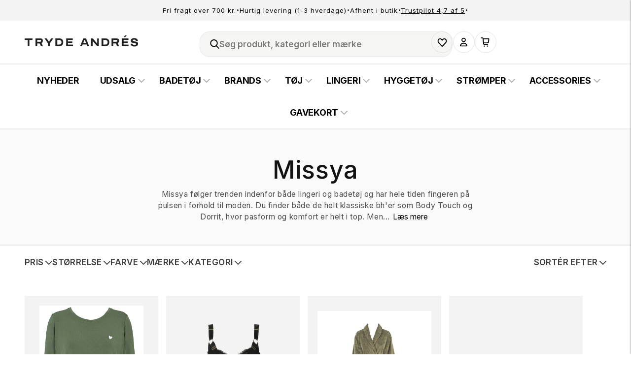

--- FILE ---
content_type: text/css
request_url: https://trydeandres.dk/cdn/shop/t/5/assets/tailwind.css?v=177429082609763349101734240911
body_size: 3373
content:
*,:before,:after{--tw-border-spacing-x: 0;--tw-border-spacing-y: 0;--tw-translate-x: 0;--tw-translate-y: 0;--tw-rotate: 0;--tw-skew-x: 0;--tw-skew-y: 0;--tw-scale-x: 1;--tw-scale-y: 1;--tw-pan-x: ;--tw-pan-y: ;--tw-pinch-zoom: ;--tw-scroll-snap-strictness: proximity;--tw-ordinal: ;--tw-slashed-zero: ;--tw-numeric-figure: ;--tw-numeric-spacing: ;--tw-numeric-fraction: ;--tw-ring-inset: ;--tw-ring-offset-width: 0px;--tw-ring-offset-color: #fff;--tw-ring-color: rgb(59 130 246 / .5);--tw-ring-offset-shadow: 0 0 #0000;--tw-ring-shadow: 0 0 #0000;--tw-shadow: 0 0 #0000;--tw-shadow-colored: 0 0 #0000;--tw-blur: ;--tw-brightness: ;--tw-contrast: ;--tw-grayscale: ;--tw-hue-rotate: ;--tw-invert: ;--tw-saturate: ;--tw-sepia: ;--tw-drop-shadow: ;--tw-backdrop-blur: ;--tw-backdrop-brightness: ;--tw-backdrop-contrast: ;--tw-backdrop-grayscale: ;--tw-backdrop-hue-rotate: ;--tw-backdrop-invert: ;--tw-backdrop-opacity: ;--tw-backdrop-saturate: ;--tw-backdrop-sepia: }::backdrop{--tw-border-spacing-x: 0;--tw-border-spacing-y: 0;--tw-translate-x: 0;--tw-translate-y: 0;--tw-rotate: 0;--tw-skew-x: 0;--tw-skew-y: 0;--tw-scale-x: 1;--tw-scale-y: 1;--tw-pan-x: ;--tw-pan-y: ;--tw-pinch-zoom: ;--tw-scroll-snap-strictness: proximity;--tw-ordinal: ;--tw-slashed-zero: ;--tw-numeric-figure: ;--tw-numeric-spacing: ;--tw-numeric-fraction: ;--tw-ring-inset: ;--tw-ring-offset-width: 0px;--tw-ring-offset-color: #fff;--tw-ring-color: rgb(59 130 246 / .5);--tw-ring-offset-shadow: 0 0 #0000;--tw-ring-shadow: 0 0 #0000;--tw-shadow: 0 0 #0000;--tw-shadow-colored: 0 0 #0000;--tw-blur: ;--tw-brightness: ;--tw-contrast: ;--tw-grayscale: ;--tw-hue-rotate: ;--tw-invert: ;--tw-saturate: ;--tw-sepia: ;--tw-drop-shadow: ;--tw-backdrop-blur: ;--tw-backdrop-brightness: ;--tw-backdrop-contrast: ;--tw-backdrop-grayscale: ;--tw-backdrop-hue-rotate: ;--tw-backdrop-invert: ;--tw-backdrop-opacity: ;--tw-backdrop-saturate: ;--tw-backdrop-sepia: }.container{width:100%}@media (min-width: 640px){.container{max-width:640px}}@media (min-width: 750px){.container{max-width:750px}}@media (min-width: 990px){.container{max-width:990px}}@media (min-width: 1400px){.container{max-width:1400px}}@media (min-width: 1536px){.container{max-width:1536px}}.\!sr-only{position:absolute!important;width:1px!important;height:1px!important;padding:0!important;margin:-1px!important;overflow:hidden!important;clip:rect(0,0,0,0)!important;white-space:nowrap!important;border-width:0!important}.sr-only{position:absolute;width:1px;height:1px;padding:0;margin:-1px;overflow:hidden;clip:rect(0,0,0,0);white-space:nowrap;border-width:0}.pointer-events-none{pointer-events:none}.visible{visibility:visible}.\!visible{visibility:visible!important}.collapse{visibility:collapse}.static{position:static}.fixed{position:fixed}.absolute{position:absolute}.relative{position:relative}.sticky{position:sticky}.inset-0{top:0;right:0;bottom:0;left:0}.left-0{left:0}.right-0{right:0}.-bottom-0{bottom:-0px}.\!right-1{right:.4rem!important}.bottom-0{bottom:0}.bottom-4{bottom:1.6rem}.right-4{right:1.6rem}.top-4{top:1.6rem}.isolate{isolation:isolate}.z-\[1\]{z-index:1}.z-50{z-index:50}.z-\[100\]{z-index:100}.z-\[3\]{z-index:3}.float-none{float:none}.clear-both{clear:both}.m-0{margin:0}.\!m-0{margin:0!important}.mx-auto{margin-left:auto;margin-right:auto}.my-0{margin-top:0;margin-bottom:0}.my-5{margin-top:2rem;margin-bottom:2rem}.my-3{margin-top:1.2rem;margin-bottom:1.2rem}.mt-0{margin-top:0}.mt-1{margin-top:.4rem}.mt-3{margin-top:1.2rem}.mt-2{margin-top:.8rem}.mt-4{margin-top:1.6rem}.mt-7{margin-top:2.8rem}.mb-2{margin-bottom:.8rem}.mb-0{margin-bottom:0}.mb-1{margin-bottom:.4rem}.mt-6{margin-top:2.4rem}.mb-5{margin-bottom:2rem}.mb-6{margin-bottom:2.4rem}.mt-\[5rem\]{margin-top:5rem}.mb-3{margin-bottom:1.2rem}.ml-auto{margin-left:auto}.mr-\[1\.5rem\]{margin-right:1.5rem}.mb-4{margin-bottom:1.6rem}.mb-\[3rem\]{margin-bottom:3rem}.\!mt-\[calc\(\(430px-38\.5px\)\/2\)\]{margin-top:195.75px!important}.mt-5{margin-top:2rem}.mb-\[1\.5rem\]{margin-bottom:1.5rem}.\!mt-auto{margin-top:auto!important}.\!mb-0{margin-bottom:0!important}.\!mr-0{margin-right:0!important}.\!ml-auto{margin-left:auto!important}.\!mt-3{margin-top:1.2rem!important}.mt-8{margin-top:3.2rem}.mt-auto{margin-top:auto}.block{display:block}.\!block{display:block!important}.inline-block{display:inline-block}.flex{display:flex}.table{display:table}.contents{display:contents}.hidden{display:none}.aspect-\[4\/3\]{aspect-ratio:4/3}.aspect-square{aspect-ratio:1 / 1}.h-full{height:100%}.h-\[35\%\]{height:35%}.h-10{height:4rem}.h-auto{height:auto}.h-\[430px\]{height:430px}.h-fit{height:-moz-fit-content;height:fit-content}.h-\[350px\]{height:350px}.h-8{height:3.2rem}.h-\[2px\]{height:2px}.h-\[200px\]{height:200px}.max-h-\[80\%\]{max-height:80%}.min-h-\[1\.5rem\]{min-height:1.5rem}.w-full{width:100%}.w-\[35\%\]{width:35%}.w-10{width:4rem}.w-\[240px\]{width:240px}.w-\[200px\]{width:200px}.w-fit{width:-moz-fit-content;width:fit-content}.w-3{width:1.2rem}.w-7{width:2.8rem}.w-8{width:3.2rem}.min-w-\[1\.5rem\]{min-width:1.5rem}.min-w-\[33\%\]{min-width:33%}.min-w-0{min-width:0px}.max-w-3xl{max-width:76.8rem}.max-w-screen-md{max-width:750px}.max-w-lg{max-width:51.2rem}.max-w-\[40rem\]{max-width:40rem}.max-w-\[800px\]{max-width:800px}.max-w-\[50\%\]{max-width:50%}.max-w-\[1200px\]{max-width:1200px}.max-w-\[65\%\]{max-width:65%}.max-w-\[16\.6rem\]{max-width:16.6rem}.max-w-\[260px\]{max-width:260px}.max-w-sm{max-width:38.4rem}.max-w-md{max-width:44.8rem}.max-w-full{max-width:100%}.flex-1{flex:1 1 0%}.flex-grow,.grow{flex-grow:1}.-translate-y-0\.5{--tw-translate-y: -.2rem;transform:translate(var(--tw-translate-x),var(--tw-translate-y)) rotate(var(--tw-rotate)) skew(var(--tw-skew-x)) skewY(var(--tw-skew-y)) scaleX(var(--tw-scale-x)) scaleY(var(--tw-scale-y))}.-translate-y-0{--tw-translate-y: -0px;transform:translate(var(--tw-translate-x),var(--tw-translate-y)) rotate(var(--tw-rotate)) skew(var(--tw-skew-x)) skewY(var(--tw-skew-y)) scaleX(var(--tw-scale-x)) scaleY(var(--tw-scale-y))}.rotate-180{--tw-rotate: 180deg;transform:translate(var(--tw-translate-x),var(--tw-translate-y)) rotate(var(--tw-rotate)) skew(var(--tw-skew-x)) skewY(var(--tw-skew-y)) scaleX(var(--tw-scale-x)) scaleY(var(--tw-scale-y))}.-rotate-90{--tw-rotate: -90deg;transform:translate(var(--tw-translate-x),var(--tw-translate-y)) rotate(var(--tw-rotate)) skew(var(--tw-skew-x)) skewY(var(--tw-skew-y)) scaleX(var(--tw-scale-x)) scaleY(var(--tw-scale-y))}.transform{transform:translate(var(--tw-translate-x),var(--tw-translate-y)) rotate(var(--tw-rotate)) skew(var(--tw-skew-x)) skewY(var(--tw-skew-y)) scaleX(var(--tw-scale-x)) scaleY(var(--tw-scale-y))}.cursor-pointer{cursor:pointer}.resize{resize:both}.snap-x{scroll-snap-type:x var(--tw-scroll-snap-strictness)}.snap-mandatory{--tw-scroll-snap-strictness: mandatory }.snap-start{scroll-snap-align:start}.list-none{list-style-type:none}.appearance-none{-webkit-appearance:none;-moz-appearance:none;appearance:none}.columns-5{-moz-columns:5;columns:5}.break-inside-avoid{-moz-column-break-inside:avoid;break-inside:avoid}.flex-row{flex-direction:row}.flex-row-reverse{flex-direction:row-reverse}.flex-col{flex-direction:column}.flex-col-reverse{flex-direction:column-reverse}.flex-wrap{flex-wrap:wrap}.flex-wrap-reverse{flex-wrap:wrap-reverse}.items-end{align-items:flex-end}.items-center{align-items:center}.justify-start{justify-content:flex-start}.justify-center{justify-content:center}.justify-between{justify-content:space-between}.gap-2{gap:.8rem}.gap-4{gap:1.6rem}.gap-3{gap:1.2rem}.gap-5{gap:2rem}.gap-1{gap:.4rem}.gap-14{gap:5.6rem}.gap-8{gap:3.2rem}.gap-10{gap:4rem}.space-y-6>:not([hidden])~:not([hidden]){--tw-space-y-reverse: 0;margin-top:calc(2.4rem * calc(1 - var(--tw-space-y-reverse)));margin-bottom:calc(2.4rem * var(--tw-space-y-reverse))}.space-y-2>:not([hidden])~:not([hidden]){--tw-space-y-reverse: 0;margin-top:calc(.8rem * calc(1 - var(--tw-space-y-reverse)));margin-bottom:calc(.8rem * var(--tw-space-y-reverse))}.-space-x-3>:not([hidden])~:not([hidden]){--tw-space-x-reverse: 0;margin-right:calc(-1.2rem * var(--tw-space-x-reverse));margin-left:calc(-1.2rem * calc(1 - var(--tw-space-x-reverse)))}.overflow-auto{overflow:auto}.overflow-hidden{overflow:hidden}.overflow-visible{overflow:visible}.overflow-x-auto{overflow-x:auto}.scroll-smooth{scroll-behavior:smooth}.truncate{overflow:hidden;text-overflow:ellipsis;white-space:nowrap}.whitespace-nowrap{white-space:nowrap}.rounded-sm{border-radius:.2rem}.rounded-\[3\.5px\]{border-radius:3.5px}.rounded-md{border-radius:.6rem}.rounded-full{border-radius:9999px}.rounded-\[\.4rem\]{border-radius:.4rem}.rounded-\[0\.3rem\]{border-radius:.3rem}.rounded-l-lg{border-top-left-radius:.8rem;border-bottom-left-radius:.8rem}.rounded-r-lg{border-top-right-radius:.8rem;border-bottom-right-radius:.8rem}.rounded-l-md{border-top-left-radius:.6rem;border-bottom-left-radius:.6rem}.rounded-tr-md{border-top-right-radius:.6rem}.border{border-width:1px}.border-2{border-width:2px}.border-0{border-width:0px}.border-solid{border-style:solid}.border-dashed{border-style:dashed}.border-none{border-style:none}.border-\[\#7F7F7F\]{--tw-border-opacity: 1;border-color:rgb(127 127 127 / var(--tw-border-opacity))}.border-\[var\(--color-primary\)\]{border-color:var(--color-primary)}.border-gray-300{--tw-border-opacity: 1;border-color:rgb(209 213 219 / var(--tw-border-opacity))}.border-\[\#c4c4c4\]{--tw-border-opacity: 1;border-color:rgb(196 196 196 / var(--tw-border-opacity))}.border-gray-100{--tw-border-opacity: 1;border-color:rgb(243 244 246 / var(--tw-border-opacity))}.border-\[\#E2E2E2\]{--tw-border-opacity: 1;border-color:rgb(226 226 226 / var(--tw-border-opacity))}.bg-\[var\(--color-primary-light\)\]{background-color:var(--color-primary-light)}.bg-\[\#F9F9F9\]{--tw-bg-opacity: 1;background-color:rgb(249 249 249 / var(--tw-bg-opacity))}.bg-\[\#F7F6F3\]{--tw-bg-opacity: 1;background-color:rgb(247 246 243 / var(--tw-bg-opacity))}.bg-transparent{background-color:transparent}.bg-white{--tw-bg-opacity: 1;background-color:rgb(255 255 255 / var(--tw-bg-opacity))}.bg-\[\#f6d8d6\]{--tw-bg-opacity: 1;background-color:rgb(246 216 214 / var(--tw-bg-opacity))}.bg-\[\#f3f3f3\]{--tw-bg-opacity: 1;background-color:rgb(243 243 243 / var(--tw-bg-opacity))}.bg-\[\#f4f4f4\]{--tw-bg-opacity: 1;background-color:rgb(244 244 244 / var(--tw-bg-opacity))}.bg-\[\#F6D8D6\]{--tw-bg-opacity: 1;background-color:rgb(246 216 214 / var(--tw-bg-opacity))}.bg-\[\#F4F4F4\]{--tw-bg-opacity: 1;background-color:rgb(244 244 244 / var(--tw-bg-opacity))}.bg-\[\#FAFAFA\]{--tw-bg-opacity: 1;background-color:rgb(250 250 250 / var(--tw-bg-opacity))}.bg-black{--tw-bg-opacity: 1;background-color:rgb(0 0 0 / var(--tw-bg-opacity))}.bg-gray-900{--tw-bg-opacity: 1;background-color:rgb(17 24 39 / var(--tw-bg-opacity))}.bg-opacity-50{--tw-bg-opacity: .5 }.object-contain{-o-object-fit:contain;object-fit:contain}.object-cover{-o-object-fit:cover;object-fit:cover}.p-4{padding:1.6rem}.p-5{padding:2rem}.p-3{padding:1.2rem}.p-1{padding:.4rem}.p-0{padding:0}.p-3\.5{padding:1.4rem}.p-6{padding:2.4rem}.p-\[\.5rem\]{padding:.5rem}.p-\[0\.3rem\]{padding:.3rem}.\!p-6{padding:2.4rem!important}.p-\[14px\]{padding:14px}.p-2\.5{padding:1rem}.p-2{padding:.8rem}.py-10{padding-top:4rem;padding-bottom:4rem}.px-4{padding-left:1.6rem;padding-right:1.6rem}.px-6{padding-left:2.4rem;padding-right:2.4rem}.py-6{padding-top:2.4rem;padding-bottom:2.4rem}.py-5{padding-top:2rem;padding-bottom:2rem}.py-12{padding-top:4.8rem;padding-bottom:4.8rem}.px-\[1\.5rem\]{padding-left:1.5rem;padding-right:1.5rem}.py-3{padding-top:1.2rem;padding-bottom:1.2rem}.px-\[2em\]{padding-left:2em;padding-right:2em}.py-\[0\.5em\]{padding-top:.5em;padding-bottom:.5em}.py-\[5px\]{padding-top:5px;padding-bottom:5px}.py-8{padding-top:3.2rem;padding-bottom:3.2rem}.px-1{padding-left:.4rem;padding-right:.4rem}.px-3{padding-left:1.2rem;padding-right:1.2rem}.py-1{padding-top:.4rem;padding-bottom:.4rem}.py-16{padding-top:6.4rem;padding-bottom:6.4rem}.px-2{padding-left:.8rem;padding-right:.8rem}.py-\[1\.25rem\]{padding-top:1.25rem;padding-bottom:1.25rem}.py-\[0\.25em\]{padding-top:.25em;padding-bottom:.25em}.px-\[0\.65em\]{padding-left:.65em;padding-right:.65em}.py-\[\.8rem\]{padding-top:.8rem;padding-bottom:.8rem}.px-\[2\.6rem\]{padding-left:2.6rem;padding-right:2.6rem}.\!px-\[2\.6rem\]{padding-left:2.6rem!important;padding-right:2.6rem!important}.py-\[1\.4rem\]{padding-top:1.4rem;padding-bottom:1.4rem}.py-\[0\.35em\]{padding-top:.35em;padding-bottom:.35em}.px-\[0\.75em\]{padding-left:.75em;padding-right:.75em}.py-2{padding-top:.8rem;padding-bottom:.8rem}.py-4{padding-top:1.6rem;padding-bottom:1.6rem}.pb-6{padding-bottom:2.4rem}.pb-10{padding-bottom:4rem}.pt-3{padding-top:1.2rem}.pb-\[1\.5rem\]{padding-bottom:1.5rem}.pb-14{padding-bottom:5.6rem}.pt-\[26px\]{padding-top:26px}.pt-4{padding-top:1.6rem}.text-left{text-align:left}.text-center{text-align:center}.text-right{text-align:right}.text-lg{font-size:1.8rem;line-height:2.8rem}.text-xl{font-size:2rem;line-height:2.8rem}.text-xs{font-size:1.2rem;line-height:1.6rem}.text-sm{font-size:1.4rem;line-height:2rem}.text-\[16px\]{font-size:16px}.text-\[14px\]{font-size:14px}.text-3xl{font-size:3rem;line-height:3.6rem}.text-base{font-size:1.6rem;line-height:2.4rem}.text-5xl{font-size:4.8rem;line-height:1}.text-\[28px\]{font-size:28px}.text-\[1rem\]{font-size:1rem}.text-\[15px\]{font-size:15px}.text-4xl{font-size:3.6rem;line-height:4rem}.text-2xl{font-size:2.4rem;line-height:3.2rem}.text-\[18px\]{font-size:18px}.text-\[19px\]{font-size:19px}.text-\[12px\]{font-size:12px}.text-\[1\.4rem\]{font-size:1.4rem}.text-\[13\.33px\]{font-size:13.33px}.font-bold{font-weight:700}.font-semibold{font-weight:600}.font-normal{font-weight:400}.font-medium{font-weight:500}.font-extrabold{font-weight:800}.uppercase{text-transform:uppercase}.capitalize{text-transform:capitalize}.italic{font-style:italic}.leading-4{line-height:1.6rem}.leading-5{line-height:2rem}.leading-6{line-height:2.4rem}.leading-\[28\.8px\]{line-height:28.8px}.\!leading-\[1\.2\]{line-height:1.2!important}.leading-\[25px\]{line-height:25px}.tracking-wide{letter-spacing:.025em}.text-\[var\(--color-primary\)\]{color:var(--color-primary)}.text-black{--tw-text-opacity: 1;color:rgb(0 0 0 / var(--tw-text-opacity))}.text-\[\#7F7F7F\]{--tw-text-opacity: 1;color:rgb(127 127 127 / var(--tw-text-opacity))}.text-\[\#848484\]{--tw-text-opacity: 1;color:rgb(132 132 132 / var(--tw-text-opacity))}.text-\[\#808080\]{--tw-text-opacity: 1;color:rgb(128 128 128 / var(--tw-text-opacity))}.text-white{--tw-text-opacity: 1;color:rgb(255 255 255 / var(--tw-text-opacity))}.text-\[\#9F9F9F\]{--tw-text-opacity: 1;color:rgb(159 159 159 / var(--tw-text-opacity))}.text-gray-400{--tw-text-opacity: 1;color:rgb(156 163 175 / var(--tw-text-opacity))}.text-\[\#838383\]{--tw-text-opacity: 1;color:rgb(131 131 131 / var(--tw-text-opacity))}.text-\[\#909090\]{--tw-text-opacity: 1;color:rgb(144 144 144 / var(--tw-text-opacity))}.text-\[\#666666\]{--tw-text-opacity: 1;color:rgb(102 102 102 / var(--tw-text-opacity))}.text-\[\#999999\]{--tw-text-opacity: 1;color:rgb(153 153 153 / var(--tw-text-opacity))}.text-\[\#707070\]{--tw-text-opacity: 1;color:rgb(112 112 112 / var(--tw-text-opacity))}.text-\[\#4C4C4C\]{--tw-text-opacity: 1;color:rgb(76 76 76 / var(--tw-text-opacity))}.text-\[\#B2B2B2\]{--tw-text-opacity: 1;color:rgb(178 178 178 / var(--tw-text-opacity))}.text-\[var\(--color-light-gray\)\]{color:var(--color-light-gray)}.text-\[\#\#7F7F7F\]{color:##7F7F7F}.text-\[\#418B61\]{--tw-text-opacity: 1;color:rgb(65 139 97 / var(--tw-text-opacity))}.underline{text-decoration-line:underline}.line-through{text-decoration-line:line-through}.no-underline{text-decoration-line:none}.accent-black{accent-color:#000}.opacity-75{opacity:.75}.opacity-0{opacity:0}.shadow{--tw-shadow: 0 1px 3px 0 rgb(0 0 0 / .1), 0 1px 2px -1px rgb(0 0 0 / .1);--tw-shadow-colored: 0 1px 3px 0 var(--tw-shadow-color), 0 1px 2px -1px var(--tw-shadow-color);box-shadow:var(--tw-ring-offset-shadow, 0 0 #0000),var(--tw-ring-shadow, 0 0 #0000),var(--tw-shadow)}.outline-none{outline:2px solid transparent;outline-offset:2px}.outline{outline-style:solid}.blur{--tw-blur: blur(8px);filter:var(--tw-blur) var(--tw-brightness) var(--tw-contrast) var(--tw-grayscale) var(--tw-hue-rotate) var(--tw-invert) var(--tw-saturate) var(--tw-sepia) var(--tw-drop-shadow)}.drop-shadow-md{--tw-drop-shadow: drop-shadow(0 4px 3px rgb(0 0 0 / .07)) drop-shadow(0 2px 2px rgb(0 0 0 / .06));filter:var(--tw-blur) var(--tw-brightness) var(--tw-contrast) var(--tw-grayscale) var(--tw-hue-rotate) var(--tw-invert) var(--tw-saturate) var(--tw-sepia) var(--tw-drop-shadow)}.filter{filter:var(--tw-blur) var(--tw-brightness) var(--tw-contrast) var(--tw-grayscale) var(--tw-hue-rotate) var(--tw-invert) var(--tw-saturate) var(--tw-sepia) var(--tw-drop-shadow)}.backdrop-blur-md{--tw-backdrop-blur: blur(12px);-webkit-backdrop-filter:var(--tw-backdrop-blur) var(--tw-backdrop-brightness) var(--tw-backdrop-contrast) var(--tw-backdrop-grayscale) var(--tw-backdrop-hue-rotate) var(--tw-backdrop-invert) var(--tw-backdrop-opacity) var(--tw-backdrop-saturate) var(--tw-backdrop-sepia);backdrop-filter:var(--tw-backdrop-blur) var(--tw-backdrop-brightness) var(--tw-backdrop-contrast) var(--tw-backdrop-grayscale) var(--tw-backdrop-hue-rotate) var(--tw-backdrop-invert) var(--tw-backdrop-opacity) var(--tw-backdrop-saturate) var(--tw-backdrop-sepia)}.transition-opacity{transition-property:opacity;transition-timing-function:cubic-bezier(.4,0,.2,1);transition-duration:.15s}.transition-transform{transition-property:transform;transition-timing-function:cubic-bezier(.4,0,.2,1);transition-duration:.15s}.transition{transition-property:color,background-color,border-color,text-decoration-color,fill,stroke,opacity,box-shadow,transform,filter,-webkit-backdrop-filter;transition-property:color,background-color,border-color,text-decoration-color,fill,stroke,opacity,box-shadow,transform,filter,backdrop-filter;transition-property:color,background-color,border-color,text-decoration-color,fill,stroke,opacity,box-shadow,transform,filter,backdrop-filter,-webkit-backdrop-filter;transition-timing-function:cubic-bezier(.4,0,.2,1);transition-duration:.15s}.transition-colors{transition-property:color,background-color,border-color,text-decoration-color,fill,stroke;transition-timing-function:cubic-bezier(.4,0,.2,1);transition-duration:.15s}.duration-300{transition-duration:.3s}.duration-200{transition-duration:.2s}.ease-in-out{transition-timing-function:cubic-bezier(.4,0,.2,1)}.will-change-transform{will-change:transform}.placeholder\:text-lg::-moz-placeholder{font-size:1.8rem;line-height:2.8rem}.placeholder\:text-lg::placeholder{font-size:1.8rem;line-height:2.8rem}.hover\:opacity-60:hover{opacity:.6}.hover\:opacity-75:hover{opacity:.75}.focus\:ring-\[\#b3c4bb\]:focus{--tw-ring-opacity: 1;--tw-ring-color: rgb(179 196 187 / var(--tw-ring-opacity)) }.group\/brand:first-child .group-first\/brand\:mt-0{margin-top:0}.group\/store:hover .group-hover\/store\:translate-x-1{--tw-translate-x: .4rem;transform:translate(var(--tw-translate-x),var(--tw-translate-y)) rotate(var(--tw-rotate)) skew(var(--tw-skew-x)) skewY(var(--tw-skew-y)) scaleX(var(--tw-scale-x)) scaleY(var(--tw-scale-y))}.dark .dark\:bg-opacity-80{--tw-bg-opacity: .8 }@media not all and (min-width: 990px){.max-lg\:hidden{display:none}.max-lg\:\!hidden{display:none!important}}@media not all and (min-width: 750px){.max-md\:bottom-\[110\%\]{bottom:110%}.max-md\:mx-auto{margin-left:auto;margin-right:auto}.max-md\:hidden{display:none}.max-md\:flex-grow{flex-grow:1}.max-md\:flex-col{flex-direction:column}.max-md\:flex-col-reverse{flex-direction:column-reverse}.max-md\:justify-center{justify-content:center}.max-md\:px-0{padding-left:0;padding-right:0}.first\:max-md\:pl-4:first-child{padding-left:1.6rem}.last\:max-md\:pr-4:last-child{padding-right:1.6rem}}@media not all and (min-width: 640px){.max-sm\:hidden{display:none}.max-sm\:flex-col{flex-direction:column}.max-sm\:items-center{align-items:center}}@media (min-width: 640px){.sm\:m-0{margin:0}.sm\:mt-0{margin-top:0}.sm\:flex{display:flex}.sm\:hidden{display:none}.sm\:h-\[25\%\]{height:25%}.sm\:w-1\/2{width:50%}.sm\:w-\[15\%\]{width:15%}.sm\:max-w-\[80rem\]{max-width:80rem}.sm\:flex-row{flex-direction:row}.sm\:gap-4{gap:1.6rem}.sm\:px-0{padding-left:0;padding-right:0}.sm\:px-6{padding-left:2.4rem;padding-right:2.4rem}.sm\:pl-12{padding-left:4.8rem}.sm\:text-left{text-align:left}.sm\:text-right{text-align:right}.sm\:text-\[20px\]{font-size:20px}.sm\:text-2xl{font-size:2.4rem;line-height:3.2rem}.sm\:text-lg{font-size:1.8rem;line-height:2.8rem}.sm\:text-\[16px\]{font-size:16px}.sm\:text-xl{font-size:2rem;line-height:2.8rem}}@media (min-width: 750px){.md\:absolute{position:absolute}.md\:top-\[110\%\]{top:110%}.md\:hidden{display:none}.md\:h-56{height:22.4rem}.md\:w-1\/3{width:33.333333%}.md\:w-2\/3{width:66.666667%}.md\:w-2\/5{width:40%}.md\:flex-row{flex-direction:row}.md\:justify-center{justify-content:center}.md\:justify-between{justify-content:space-between}.md\:gap-5{gap:2rem}.md\:p-5{padding:2rem}.md\:px-2{padding-left:.8rem;padding-right:.8rem}.md\:pt-10{padding-top:4rem}}@media (min-width: 990px){.lg\:hidden{display:none}.lg\:hover\:scale-105:hover{--tw-scale-x: 1.05;--tw-scale-y: 1.05;transform:translate(var(--tw-translate-x),var(--tw-translate-y)) rotate(var(--tw-rotate)) skew(var(--tw-skew-x)) skewY(var(--tw-skew-y)) scaleX(var(--tw-scale-x)) scaleY(var(--tw-scale-y))}.lg\:hover\:text-\[\#e2e2e2\]:hover{--tw-text-opacity: 1;color:rgb(226 226 226 / var(--tw-text-opacity))}}
/*# sourceMappingURL=/cdn/shop/t/5/assets/tailwind.css.map?v=177429082609763349101734240911 */


--- FILE ---
content_type: text/css
request_url: https://trydeandres.dk/cdn/shop/t/5/assets/component-collection-hero.css?v=56779123381198269101721730471
body_size: 59
content:
.collection-hero{background-color:#fafafa;border-bottom:.2rem solid rgba(var(--color-foreground),.08);padding-bottom:4.5rem!important;padding-top:4.5rem!important}.collection-hero__inner{display:flex;flex-direction:column}@media screen and (max-width: 749px){.collection-hero{border-bottom:none;padding-bottom:2rem!important;padding-top:2rem!important}}.col-breadcrumbs{display:flex;margin:0;margin-top:0rem;justify-content:center;text-transform:uppercase;text-align:center;gap:3.5px}.col-breadcrumbs span{color:var(--color-primary)}.collection-tags{display:flex;justify-content:center;gap:1.5rem;padding-bottom:2.5rem}.collection-tags>button{border:1px solid var(--color-primary);border-radius:2rem;padding:1rem 2.5rem;font-size:1.6rem;background:#fafafa;cursor:pointer}.collection-hero--with-image .collection-hero__inner{margin-bottom:0}@media screen and (min-width: 750px){.collection-hero.collection-hero--with-image{padding:calc(4rem + var(--page-width-margin)) 0 calc(4rem + var(--page-width-margin));overflow:hidden}.collection-hero--with-image .collection-hero__inner{padding-bottom:0}}.collection-hero__text-wrapper{flex-basis:100%}#cat-facets{margin-bottom:0;margin-top:0}@media screen and (min-width: 750px){.collection-hero{padding:0}.collection-hero__inner{align-items:center;flex-direction:row;padding-bottom:0}}.collection-hero__title{font-size:5rem;margin-top:.5rem;margin-bottom:.5rem;text-align:center;font-weight:500}@media screen and (max-width: 749px){.collection-hero__title{font-size:4rem}}.collection-hero__description{margin:0 auto;text-align:center;max-width:659px!important;font-size:1.55rem!important;margin-top:0!important;margin-bottom:0!important}.collection-hero__title+.collection-hero__description{margin-top:1.5rem;margin-bottom:1.5rem;font-size:1.6rem;line-height:calc(1 + .5 / var(--font-body-scale))}@media screen and (min-width: 750px){.collection-hero__title+.collection-hero__description{font-size:1.8rem;margin-top:2rem;margin-bottom:2rem}.collection-hero__description{max-width:66.67%}.collection-hero--with-image .collection-hero__description{max-width:100%}}.collection-hero--with-image .collection-hero__title{margin:0}.collection-hero--with-image .collection-hero__text-wrapper{padding:5rem 0 4rem}.collection-hero__image-container{border:var(--media-border-width) solid rgba(var(--color-foreground),var(--media-border-opacity));border-radius:var(--media-radius);box-shadow:var(--media-shadow-horizontal-offset) var(--media-shadow-vertical-offset) var(--media-shadow-blur-radius) rgba(var(--color-shadow),var(--media-shadow-opacity))}.slide_indicator,.slide_indicator--white{position:relative}.slide_indicator:after,.slide_indicator--white:after{position:absolute;content:"";top:0;right:0;bottom:0;left:0;pointer-events:none}@media screen and (max-width: 749px){.slide_indicator:not(.slide_indicator--white):after{background:linear-gradient(90deg,#fafafa,#0000 10% 90%,#fafafa)}.slide_indicator--white:after{background:linear-gradient(90deg,#fff,#0000 10% 90%,#fff)}}@media screen and (max-width: 749px){.collection-hero__image-container{height:20rem}}@media screen and (min-width: 750px){.collection-hero--with-image .collection-hero__text-wrapper{padding:4rem 2rem 4rem 0;flex-basis:50%}.collection-hero__image-container{align-self:stretch;flex:1 0 50%;margin-left:3rem;min-height:20rem}}
/*# sourceMappingURL=/cdn/shop/t/5/assets/component-collection-hero.css.map?v=56779123381198269101721730471 */


--- FILE ---
content_type: text/css
request_url: https://trydeandres.dk/cdn/shop/t/5/assets/template-collection.css?v=71620580274276465081710978027
body_size: -251
content:
main>div:has(>.collection):last-of-type .collection{padding-bottom:5rem!important}.collection .title{margin-top:0}.collection .collection__title .title{margin:0}@media screen and (max-width: 749px){.collection .grid__item:only-child{flex:0 0 100%;max-width:100%}.collection{padding-right:1.5rem;padding-left:1.5rem}}@media screen and (max-width: 989px){.collection .slider.slider--tablet{margin-bottom:1.5rem}}.collection .loading-overlay{position:fixed;z-index:1;top:0;right:0;bottom:0;left:0;display:none;opacity:.7}@media screen and (max-width: 749px){.collection .loading-overlay{top:0;right:0}}@media screen and (min-width: 750px){.collection .loading-overlay{left:0}}@media screen and (min-width: 750px){.collection .loading-overlay{padding-left:5rem;padding-right:5rem}}.collection.loading .loading-overlay{display:block}.collection--empty .title-wrapper{margin-top:10rem;margin-bottom:15rem}@media screen and (max-width: 989px){.collection .slider--tablet.product-grid{scroll-padding-left:1.5rem}}.collection__description>*{margin:0}.collection__title.title-wrapper{margin-bottom:2.5rem}.collection__title .title:not(:only-child){margin-bottom:1rem}@media screen and (min-width: 990px){.collection__title--desktop-slider .title{margin-bottom:2.5rem}.collection slider-component:not(.page-width-desktop){padding:0}.collection--full-width slider-component:not(.slider-component-desktop){padding:0 1.5rem;max-width:none}}.collection__view-all a:not(.link){margin-top:1rem}
/*# sourceMappingURL=/cdn/shop/t/5/assets/template-collection.css.map?v=71620580274276465081710978027 */


--- FILE ---
content_type: text/css
request_url: https://trydeandres.dk/cdn/shop/t/5/assets/component-mega-menu.css?v=59556708072170415081710978028
body_size: -391
content:
.mega-menu{position:static;z-index:4}.mega-menu__content{background-color:rgb(var(--color-background));border-left:0;border-radius:0;border-right:0;overflow-y:auto;padding:3rem 0;position:absolute;inset:auto 0;top:100%}.shopify-section-header-sticky .mega-menu__content{max-height:calc(100vh - var(--header-bottom-position-desktop, 20rem) - 4rem)}.header-wrapper--border-bottom .mega-menu__content{border-top:0}.mega-menu:before{position:fixed;top:0;right:0;bottom:0;left:0;content:" ";z-index:-1;background-color:#0000;pointer-events:none}.mega-menu[open]:before{background-color:#00000080}.mega-menu__list{display:flex;gap:1.8rem 4rem;list-style:none}.mega-menu__link{color:#000;display:block;line-height:calc(1 + .3 / var(--font-body-scale));padding-bottom:.6rem;font-size:16px;padding-top:.6rem;text-decoration:none;transition:text-decoration var(--duration-short) ease;word-wrap:break-word}.mega-menu__link--level-2{font-weight:700;font-size:22px}.header--top-center .mega-menu__list{display:flex;justify-content:center;flex-wrap:wrap;column-gap:0}.header--top-center .mega-menu__list>li{width:16%;padding-right:2.4rem}.mega-menu .mega-menu__list--condensed{display:block}.mega-menu__list--condensed .mega-menu__link{font-weight:400}
/*# sourceMappingURL=/cdn/shop/t/5/assets/component-mega-menu.css.map?v=59556708072170415081710978028 */


--- FILE ---
content_type: text/css
request_url: https://trydeandres.dk/cdn/shop/t/5/assets/newsletter-section.css?v=70832370615502705391709224390
body_size: -413
content:
@media screen and (min-width: 750px){.newsletter__wrapper{padding-right:9rem;padding-left:9rem}}.newsletter__wrapper>*{margin-top:0;margin-bottom:0}.newsletter__wrapper>*+*{margin-top:1rem}.newsletter__wrapper>*+.newsletter-form{margin-top:3rem}.newsletter__subheading{max-width:65rem;margin-left:auto;margin-right:auto}.newsletter__wrapper .newsletter-form__field-wrapper{max-width:36rem}.newsletter-form__field-wrapper .newsletter-form__message{margin-top:1.5rem}.newsletter__button{margin-top:3rem;width:fit-content}.newsletter__form{display:grid;margin:0 auto;grid-template-columns:repeat(5,minmax(0,180px));justify-content:center;padding-top:1rem;gap:1rem}.newsletter__form input,.newsletter__form button[type=submit]{padding:1.5rem 2rem;font-size:1.6rem;font-weight:400;border-radius:4px;width:100%;height:50px}.newsletter__form input{border:1px solid #707070;background:transparent}.newsletter__form input::placeholder{text-transform:uppercase;color:#707070}.newsletter__form button[type=submit]{background-color:#f2cfcd;color:#000;border:none;outline:none;font-weight:600;text-transform:uppercase;cursor:pointer}@media screen and (max-width: 450px){.newsletter__form{grid-template-columns:repeat(1,1fr)!important}}@media screen and (max-width: 990px){.newsletter__form{grid-template-columns:repeat(2,1fr)}.newsletter__form button[type=submit]{grid-column:1 / -1}}
/*# sourceMappingURL=/cdn/shop/t/5/assets/newsletter-section.css.map?v=70832370615502705391709224390 */


--- FILE ---
content_type: text/css
request_url: https://trydeandres.dk/cdn/shop/t/5/assets/accordian.css?v=114624530231669895031709225618
body_size: -717
content:
@media screen and (max-width: 750px) {
	[data-accordian]:not(.active) [data-accordian-content] {
		display: none;
	}
	[data-accordian].active [data-accordian-icon] {
		transform: rotate(180deg);
	}
	[data-accordian-icon] {
		transition: transform 0.3s ease;
	}
}
@media screen and (min-width: 750px) {
	[data-accordian-icon] {
		display: none;
	}
}


--- FILE ---
content_type: text/javascript
request_url: https://trydeandres.dk/cdn/shop/t/5/assets/custom.js?v=7273006067234514781739293051
body_size: -254
content:
async function checkAndAddToCart(){try{const cartResponse=await fetch("/cart.js",{method:"GET",headers:{"Content-Type":"application/json"}});if(!cartResponse.ok)throw new Error(`Failed to fetch cart: ${cartResponse.status}`);if((await cartResponse.json()).items.some(item=>item.variant_id===54971120746878))console.log("Product already exists in cart");else{const addResponse=await fetch("/cart/add.js",{method:"POST",headers:{"Content-Type":"application/json"},body:JSON.stringify({items:[{id:54971120746878,quantity:1}]})});if(!addResponse.ok)throw new Error(`Failed to add item: ${addResponse.status}`);const addResult=await addResponse.json();console.log("Product added successfully:",addResult),typeof window.refreshCart=="function"&&window.refreshCart()}}catch(error){console.error("Error in checkAndAddToCart:",error)}}document.addEventListener("DOMContentLoaded",checkAndAddToCart);
//# sourceMappingURL=/cdn/shop/t/5/assets/custom.js.map?v=7273006067234514781739293051


--- FILE ---
content_type: text/javascript
request_url: https://trydeandres.dk/cdn/shop/t/5/assets/scrollbar-width.js?v=42638787894228623351709224390
body_size: -678
content:
document.addEventListener("DOMContentLoaded", () => {
	const scrollbarWidth =
		window.innerWidth - document.documentElement.clientWidth;
	document.documentElement.style.setProperty(
		"--scrollbar-width",
		`${scrollbarWidth}px`
	);
});


--- FILE ---
content_type: text/json
request_url: https://conf.config-security.com/model
body_size: 304
content:
{"title":"recommendation AI model (keras)","structure":"release_id=0x5a:54:7c:3b:24:37:55:7c:75:62:34:7c:59:44:74:5a:6d:4c:41:67:2c:7a:47:78:51:31:37:51:6c;keras;jb8p4ymq7ttoxnae6nb1svj0jqq9m8mucprj32ny1hxr1v2dw9nqya9i5ksrfs3dcxjknsv6","weights":"../weights/5a547c3b.h5","biases":"../biases/5a547c3b.h5"}

--- FILE ---
content_type: text/javascript
request_url: https://trydeandres.dk/cdn/shop/t/5/assets/scroll.js?v=136047895525091534181718910023
body_size: -487
content:
const pathname=window.location.pathname,scrollPos=sessionStorage.getItem("prev_scroll");if(scrollPos){const[path,pos]=JSON.parse(scrollPos);path===pathname&&window.scrollY===0&&window.scrollTo(0,pos)}window.addEventListener("beforeunload",()=>{const scrollPos2=window.scrollY;sessionStorage.setItem("prev_scroll",JSON.stringify([pathname,scrollPos2]))});
//# sourceMappingURL=/cdn/shop/t/5/assets/scroll.js.map?v=136047895525091534181718910023


--- FILE ---
content_type: text/javascript
request_url: https://trydeandres.dk/cdn/shop/t/5/assets/slider.js?v=108096758296961753181712013906
body_size: -428
content:
function sliderInit(openerQuery,sliderQuery){const slider=$(sliderQuery),togglers=$(`${openerQuery}, ${sliderQuery} .slideout-close`),inner=$(`${sliderQuery} > .slideout--inner`);function close(){document.body.classList.remove("no-scroll"),slider.removeClass("fade-in"),inner.removeClass("open-inner"),inner.one("transitionend",function(){slider.removeClass("open")})}function toggle(){if(document.body.classList.add("no-scroll"),slider.hasClass("open")){close();return}slider.hasClass("slideout--outer")||slider.addClass("slideout--outer"),slider.addClass("open"),slider.addClass("fade-in"),inner.addClass("open-inner")}togglers.click(function(event){event.stopPropagation(),toggle()}),slider.click(function(event){$(event.target).is(slider)&&close()})}
//# sourceMappingURL=/cdn/shop/t/5/assets/slider.js.map?v=108096758296961753181712013906


--- FILE ---
content_type: text/javascript
request_url: https://trydeandres.dk/cdn/shop/t/5/assets/ajaxinate.min.js?v=127757905737973502421709225620
body_size: 713
content:
"use strict";

/* ===================================================================================== @preserve =
 ___  _   _    _
/   || | | |  | |
\__  | | | |  | |  __
/    |/  |/_) |/  /  \_/\/
\___/|__/| \_/|__/\__/  /\_/
              |\
              |/
Ajaxinate
version v2.0.11
https://github.com/Elkfox/Ajaxinate
Copyright (c) 2017 Elkfox Co Pty Ltd
https://elkfox.com
MIT License
================================================================================================= */

var Ajaxinate = function ajaxinateConstructor(config) {
  var settings = config || {};
  /*
    pagination: Selector of pagination container
    method: [options are 'scroll', 'click']
    container: Selector of repeating content
    offset: 0, offset the number of pixels before the bottom to start loading more on scroll
    loadingText: 'Loading', The text changed during loading
    callback: null, function to callback after a new page is loaded
  */
  var defaultSettings = {
    pagination: "#AjaxinatePagination",
    method: "scroll",
    container: "#AjaxinateLoop",
    offset: 0,
    loadingText: "",
    callback: null,
  };
  // Merge configs
  this.settings = Object.assign(defaultSettings, settings);

  // Bind 'this' to applicable prototype functions
  this.addScrollListeners = this.addScrollListeners.bind(this);
  this.addClickListener = this.addClickListener.bind(this);
  this.checkIfPaginationInView = this.checkIfPaginationInView.bind(this);
  this.stopMultipleClicks = this.stopMultipleClicks.bind(this);
  this.destroy = this.destroy.bind(this);

  // Set up our element selectors
  this.containerElement = document.querySelector(this.settings.container);
  this.paginationElement = document.querySelector(this.settings.pagination);

  this.initialize();
};

Ajaxinate.prototype.initialize =
  function initializeTheCorrectFunctionsBasedOnTheMethod() {
    // Find and initialise the correct function based on the method set in the config
    if (this.containerElement) {
      var initializers = {
        click: this.addClickListener,
        scroll: this.addScrollListeners,
      };
      initializers[this.settings.method]();
    }
  };

Ajaxinate.prototype.addScrollListeners =
  function addEventListenersForScrolling() {
    if (this.paginationElement) {
      document.addEventListener("scroll", this.checkIfPaginationInView);
      window.addEventListener("resize", this.checkIfPaginationInView);
      window.addEventListener(
        "orientationchange",
        this.checkIfPaginationInView
      );
    }
  };

Ajaxinate.prototype.addClickListener = function addEventListenerForClicking() {
  if (this.paginationElement) {
    this.nextPageLinkElement = this.paginationElement.querySelector("a");
    this.clickActive = true;
    if (this.nextPageLinkElement !== null) {
      this.nextPageLinkElement.addEventListener(
        "click",
        this.stopMultipleClicks
      );
    }
  }
};

Ajaxinate.prototype.stopMultipleClicks = function handleClickEvent(event) {
  event.preventDefault();
  if (this.clickActive) {
    this.nextPageLinkElement.innerHTML = this.settings.loadingText;
    this.nextPageUrl = this.nextPageLinkElement.href;
    this.clickActive = false;
    this.loadMore();
  }
};

Ajaxinate.prototype.checkIfPaginationInView = function handleScrollEvent() {
  var top =
    this.paginationElement.getBoundingClientRect().top - this.settings.offset;
  var bottom =
    this.paginationElement.getBoundingClientRect().bottom +
    this.settings.offset;
  if (top <= window.innerHeight && bottom >= 0) {
    this.nextPageLinkElement = this.paginationElement.querySelector("a");
    this.removeScrollListener();
    if (this.nextPageLinkElement) {
      this.nextPageLinkElement.innerHTML = this.settings.loadingText;
      this.nextPageUrl = this.nextPageLinkElement.href;
      this.loadMore();
    }
  }
};

Ajaxinate.prototype.loadMore =
  function getTheHtmlOfTheNextPageWithAnAjaxRequest() {
    this.request = new XMLHttpRequest();
    this.request.onreadystatechange = function success() {
      if (this.request.readyState === 4 && this.request.status === 200) {
        var newContainer = this.request.responseXML.querySelectorAll(
          this.settings.container
        )[0];
        var newPagination = this.request.responseXML.querySelectorAll(
          this.settings.pagination
        )[0];
        this.containerElement.insertAdjacentHTML(
          "beforeend",
          newContainer.innerHTML
        );
        this.paginationElement.innerHTML = newPagination.innerHTML;
        if (
          this.settings.callback &&
          typeof this.settings.callback === "function"
        ) {
          this.settings.callback(this.request.responseXML);
        }
        this.initialize();
      }
    }.bind(this);
    this.request.open("GET", this.nextPageUrl);
    this.request.responseType = "document";
    this.request.send();
  };

Ajaxinate.prototype.removeClickListener = function removeClickEventListener() {
  this.nextPageLinkElement.addEventListener("click", this.stopMultipleClicks);
};

Ajaxinate.prototype.removeScrollListener =
  function removeScrollEventListener() {
    document.removeEventListener("scroll", this.checkIfPaginationInView);
    window.removeEventListener("resize", this.checkIfPaginationInView);
    window.removeEventListener(
      "orientationchange",
      this.checkIfPaginationInView
    );
  };

Ajaxinate.prototype.destroy = function removeEventListenersAndReturnThis() {
  // This method is used to unbind event listeners from the DOM
  // This function is called manually to destroy "this" Ajaxinate instance
  var destroyers = {
    click: this.removeClickListener,
    scroll: this.removeScrollListener,
  };
  destroyers[this.settings.method]();
  return this;
};


--- FILE ---
content_type: image/svg+xml
request_url: https://trydeandres.dk/cdn/shop/t/5/assets/NAV-Icon.svg?v=118233553883461739161709224387
body_size: 3956
content:
<svg xmlns="http://www.w3.org/2000/svg" xmlns:xlink="http://www.w3.org/1999/xlink" width="30.493" height="30.493" viewBox="0 0 30.493 30.493">
  <g id="Group_969" data-name="Group 969" transform="translate(0.226 -0.135)">
    <g id="Rectangle_561" data-name="Rectangle 561" transform="translate(-0.226 0.135)" fill="none" stroke="rgba(112,112,112,0.33)" stroke-width="1">
      <rect width="30.493" height="30.493" rx="15.247" stroke="none"/>
      <rect x="0.5" y="0.5" width="29.493" height="29.493" rx="14.747" fill="none"/>
    </g>
    <image id="arrow-5" width="11.507" height="11.507" transform="translate(21.063 21.423) rotate(180)" xlink:href="[data-uri]"/>
  </g>
</svg>


--- FILE ---
content_type: text/javascript
request_url: https://trydeandres.dk/cdn/shop/t/5/assets/accordian.js?v=29479979176475963691709225619
body_size: -389
content:
document.addEventListener("DOMContentLoaded", () => {
	const accordian = document.querySelectorAll("[data-accordian]");
	accordian.forEach(accordian => {
		const title = accordian.querySelector("[data-accordian-title]");

		if (!title) return;

		title.addEventListener("click", () => {
			accordian.classList.toggle("active");
		});
	});
});
